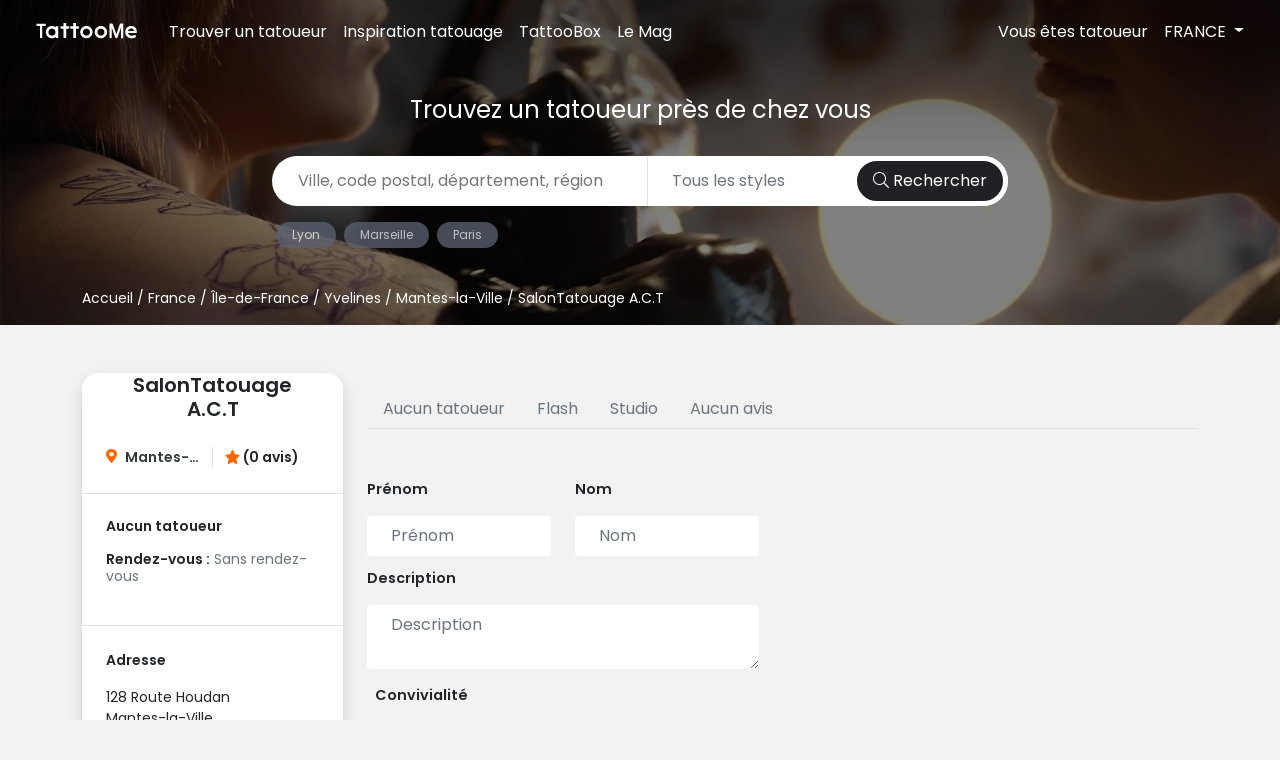

--- FILE ---
content_type: text/html; charset=utf-8
request_url: https://www.tattoome.com/fr/listings/999/reviews/new
body_size: 26497
content:
<!DOCTYPE html>
<html lang="fr">
<head>
  <title>TattooMe</title>
  <meta name="description" content="">
  <link rel="shortcut icon" type="image/x-icon" href="https://www.tattoome.com/assets/favicon-48a40c0cff6ad95f3190f75431ae140aefafc865f2f171252d8f6a5460abe6d9.ico" />
  <script
  src="https://maps.googleapis.com/maps/api/js?key=AIzaSyA6VgaRq1XvS3UTzGlKQEre2kgCLgaLwkY&libraries=places&callback=initAutocomplete"
  async=""
  defer=""
></script>
<script>
    window.initAutocomplete = function () {
        const event = new Event('google-maps-callback', { bubbles: true, cancelable: true })
        window.dispatchEvent(event)
    }
</script>

  <meta name="viewport" content="width=device-width,initial-scale=1">
  <meta name="csrf-param" content="authenticity_token" />
<meta name="csrf-token" content="3Taf_XBtncFdUaLq4fePMQvFOVfXmH5G52xB-dQgSVxqAijtt3O4wg_fXjAEbw0CZorpVYcWtUzTIElEtuQoyA" />
  

  <link rel="stylesheet" media="all" href="https://www.tattoome.com/assets/application-b040e9091098007a8d1c1af3e0cc94b34b8ad58844f96e22e6c41c324ef05252.css" data-turbolinks-track="reload" />
  <link rel="stylesheet" media="screen" href="https://www.tattoome.com/packs/css/application-92eb1354.css" />
  <script src="https://www.tattoome.com/packs/js/application-9bba0d13f539f8294998.js" data-turbolinks-track="reload"></script>
  <meta name="google-site-verification" content="khuW08s3sIxPQWpUEEulotG8BtmcCL6V6f2ARxDWCpo" />
  <script type="text/javascript" data-turbolinks-track="reload" >
      (function(f,b){if(!b.__SV){var e,g,i,h;window.mixpanel=b;b._i=[];b.init=function(e,f,c){function g(a,d){var b=d.split(".");2==b.length&&(a=a[b[0]],d=b[1]);a[d]=function(){a.push([d].concat(Array.prototype.slice.call(arguments,0)))}}var a=b;"undefined"!==typeof c?a=b[c]=[]:c="mixpanel";a.people=a.people||[];a.toString=function(a){var d="mixpanel";"mixpanel"!==c&&(d+="."+c);a||(d+=" (stub)");return d};a.people.toString=function(){return a.toString(1)+".people (stub)"};i="disable time_event track track_pageview track_links track_forms track_with_groups add_group set_group remove_group register register_once alias unregister identify name_tag set_config reset opt_in_tracking opt_out_tracking has_opted_in_tracking has_opted_out_tracking clear_opt_in_out_tracking start_batch_senders people.set people.set_once people.unset people.increment people.append people.union people.track_charge people.clear_charges people.delete_user people.remove".split(" ");
          for(h=0;h<i.length;h++)g(a,i[h]);var j="set set_once union unset remove delete".split(" ");a.get_group=function(){function b(c){d[c]=function(){call2_args=arguments;call2=[c].concat(Array.prototype.slice.call(call2_args,0));a.push([e,call2])}}for(var d={},e=["get_group"].concat(Array.prototype.slice.call(arguments,0)),c=0;c<j.length;c++)b(j[c]);return d};b._i.push([e,f,c])};b.__SV=1.2;e=f.createElement("script");e.type="text/javascript";e.async=!0;e.src="undefined"!==typeof MIXPANEL_CUSTOM_LIB_URL?
          MIXPANEL_CUSTOM_LIB_URL:"file:"===f.location.protocol&&"//cdn.mxpnl.com/libs/mixpanel-2-latest.min.js".match(/^\/\//)?"https://cdn.mxpnl.com/libs/mixpanel-2-latest.min.js":"//cdn.mxpnl.com/libs/mixpanel-2-latest.min.js";g=f.getElementsByTagName("script")[0];g.parentNode.insertBefore(e,g)}})(document,window.mixpanel||[]);

      // Enabling the debug mode flag is useful during implementation,
      // but it's recommended you remove it for production
      mixpanel.init('eaf7b98b74958e5c95f4511d8b0ea566', {debug: true});
  </script>
</head>

<body data-controller="ajax-modal" class="listings_reviews new
  
  
  listing-show-layout">
<script>
    (function(i,s,o,g,r,a,m){i['GoogleAnalyticsObject']=r;i[r]=i[r]||function(){
        (i[r].q=i[r].q||[]).push(arguments)},i[r].l=1*new Date();a=s.createElement(o),
        m=s.getElementsByTagName(o)[0];a.async=1;a.src=g;m.parentNode.insertBefore(a,m)
    })(window,document,'script','//www.google-analytics.com/analytics.js','ga');

    ga('create', 'UA-52324045-1', 'auto');
    ga('send', 'pageview');

    mixpanel.track('Page View');
</script>
<script>(function(d, s, id) {
    var js, fjs = d.getElementsByTagName(s)[0];
    if (d.getElementById(id)) return;
    js = d.createElement(s); js.id = id;
    js.src = "//connect.facebook.net/fr_fr/sdk.js#xfbml=1&version=v2.0";
    fjs.parentNode.insertBefore(js, fjs);
}(document, 'script', 'facebook-jssdk'));</script>

<nav id="navbar" data-controller="stickyNavbar" class="navbar navbar-expand-lg container-fluid px-0">
  <div class="container-fluid mx-0 mx-md-3 mt-0 d-block d-md-flex">
    <button class="navbar-toggler" type="button" data-bs-toggle="collapse" data-bs-target="#navbarSupportedContent" aria-controls="navbarSupportedContent" aria-expanded="false" aria-label="Toggle navigation">
      <i style="margin-top: -5px;" class="fas fa-bars navbar-toggler-icon text-white"></i>
    </button>
    <a class="navbar-brand fs-3 pt-0" href="/">
      <img class="text-logo" src="https://www.tattoome.com/assets/Logo-TattooMe_reserve-blanc-9d525f18043eabaa029017c7bb817fe8781f5f9a0bed26908aa29602733f6927.svg" />
      <img class="brand-logo" src="https://www.tattoome.com/assets/Logo-TattooMe-879fa766f65522dca4d5c834fd34c446c93c6383b8317fb0f4567befebb41662.svg" />
</a>    <div class="collapse navbar-collapse" id="navbarSupportedContent">
      <ul class="navbar-nav me-auto mb-2 mb-lg-0">
        <li class="nav-item">
          <a class="nav-link" href="/fr/loc/2/france">Trouver un tatoueur</a>
        </li>
        <li class="nav-item">
          <a class="nav-link" href="/fr/galery">Inspiration tatouage</a>
        </li>
        <li class="nav-item">
          <a class="nav-link" href="https://tattoobox.tattoome.com/">TattooBox</a>
        </li>
        <li class="nav-item">
          <a class="nav-link" href="https://blog.tattoome.com/blog/">Le Mag</a>
        </li>
      </ul>
      <ul class="navbar-nav nav navbar-right">
        <li class="nav-item">
            <a class="nav-link" href="/fr/user/login">Vous êtes tatoueur</a> </a>
        </li>
        <li class="nav-item">
          <div class="dropdown">
            <a class="nav-link dropdown-toggle align-self-end" href="#" role="button" id="dropdownMenuLink" data-bs-toggle="dropdown" aria-expanded="false">
              FRANCE
            </a>
            <ul class="dropdown-menu dropdown-menu-end text-dark bg-light-gray w-25" aria-labelledby="dropdownMenuLink">
    <li><a class="dropdown-item" href="/es">Spain</a></li>
   <li><a class="dropdown-item" href="/fr/belgique">Belgique</a></li>
   <li><a class="dropdown-item" href="/fr/suisse">Suisse</a></li>
</ul>

          </div>
        </li>
      </ul>
    </div>
  </div>
</nav>


  <div class="container-fluid pb-3 pt-5 text-white short-hero">
  <p class="h3 text-center fs-4 mt-5"> Trouvez un tatoueur près de chez vous </p>
  <div class="container">
    <div class="row">
      <div class="col-md-8 mx-auto py-4">
        <div data-controller="places-for-search"
     data-action="google-maps-callback@window->places-for-search#initAutocomplete"
     data-places-for-search-country-value='["fr"]'
>
  <form action="/fr/search" accept-charset="UTF-8" method="post"><input type="hidden" name="authenticity_token" value="zBdbxeoGSEol1vv7xZ5hisj5SCVj6Ix82aYTtPcuw7crN1v4x0Sorq92tAFMprMn0bSMlXoBtcxvQL-KAXno0w" />
    <div class="main-search-bar rounded-pill bg-white d-flex mx-auto">
  <div class="border-end flex-grow-1 d-flex ps-4 d-flex align-items-center">
    <input type="text" placeholder="Ville, code postal, département, région"
           class="border-0 d-block w-100"
           data-places-for-search-target="address"
           data-action="keydown->places-for-search#preventSubmit"
           name="search_input"
           value=""
    >
  </div>
  <div class="flex-grow-1 d-flex align-items-center">
    <select class="border-0 ms-4 w-100 me-4 text-muted bg-transparent" name="search[style_id]" id="search_style_id"><option value="">Tous les styles</option>
<option value="56">Abstrait</option>
<option value="227">Animal</option>
<option value="251">aquarelle</option>
<option value="49">Asiatique</option>
<option value="54">Biomécanique</option>
<option value="256">blackout</option>
<option value="218">Cartoon</option>
<option value="50">Celtique</option>
<option value="47">Dot Work</option>
<option value="226">Fantasy</option>
<option value="225">femme</option>
<option value="233">Figuratif</option>
<option value="217">Fleur</option>
<option value="252">géométrique</option>
<option value="55">Gothique</option>
<option value="229">Graphique</option>
<option value="232">Gravure</option>
<option value="221">Horreur</option>
<option value="234">Japonais</option>
<option value="220">Latino</option>
<option value="214">Lettrage</option>
<option value="255">mandala</option>
<option value="238">Neo traditionnel</option>
<option value="53">New School</option>
<option value="52">Old School</option>
<option value="224">Ornemental</option>
<option value="253">Phrase</option>
<option value="51">Polynésien</option>
<option value="48">Réaliste</option>
<option value="219">Religieux</option>
<option value="231">Skull</option>
<option value="222">Tahitien</option>
<option value="228">Traditionnel</option>
<option value="254">Trash Polka</option>
<option value="46">Tribal</option></select>
  </div>
  <button class="search-btn rounded-pill btn border-white border-5 py-2 px-3">
    <i class="fal fa-search fw-bold"></i> Rechercher
  </button>
</div>

    <input type="hidden" value="46.0" name="latitude" data-places-for-search-target="latitude"/>
    <input type="hidden" value="2.0" name="longitude" data-places-for-search-target="longitude"/>
    <input type="hidden" value="France" name="place_name" data-places-for-search-target="placeName"/>
    <input type="hidden" name="type" data-places-for-search-target="type"/>
    <input type="hidden" name="location_id" value="2" data-places-for-search-target="locationId"/>
</form></div>

        <div class="d-flex text-center flex-wrap mt-3">
    <a class="rounded-pill city-list-pill mx-1 small" href="/fr/loc/34931/lyon">
      Lyon
</a>    <a class="rounded-pill city-list-pill mx-1 small" href="/fr/loc/36086/marseille">
      Marseille
</a>    <a class="rounded-pill city-list-pill mx-1 small" href="/fr/loc/41611/paris">
      Paris
</a></div>

      </div>
    </div>
    <div class="d-none d-md-block">
      




<div id="breadcrumb" class="pt-3 small m-0">
  <a href="/">Accueil</a> / <a href="/fr/loc/2/france">France</a> / <a href="/fr/loc/21/ile-de-france">Île-de-France</a> / <a href="/fr/loc/97/yvelines">Yvelines</a> / <a href="/fr/loc/35536/mantes-la-ville">Mantes-la-Ville</a> / SalonTatouage A.C.T
</div>

    </div>
  </div>
</div>


  <div id="listing-show" class="container py-5">

    <div class="row">
      <div class="col-md-3 listing-info">
  <div class="bg-white rounded shadow px-0">
    <div class="p-4 pt-0 border-bottom">
      <h1 class="h5 fw-bold text-center">SalonTatouage A.C.T</h1>
      <div class="row align-items-center justify-content-center pt-3 fw-bold">
        <div class="col-6 border-end border-muted">
          <small class="text-end overflow-ellipsis">
            <i class="fas fa-map-marker-alt text-orange"></i><a class="fw-bold ps-2" href="/fr/loc/35536/mantes-la-ville">Mantes-la-Ville</a>
          </small>
        </div>
        <div class="col-6">
          <small class="text-start"> <i class="fas fa-star text-orange"></i>
            
            (0 avis)
          </small>
        </div>
      </div>
    </div>
    <p data-bs-toggle="collapse" href="#collapseExample" role="button" aria-expanded="false" aria-controls="collapseExample" class="fw-bold py-4 small d-block d-md-none text-center">Plus d&#39;informations
      <i class="fas fa-chevron-down d-block mx-auto d-md-none mt-3"></i>
    </p>
    <div class="collapse d-md-block" id="collapseExample">
  <div class="border-muted border-bottom p-4 lh-sm">
    <p class="small">
      <span class="fw-bold">Aucun tatoueur</span>
      <span class="text-muted"></span>
    </p>
    <p class="small">
      <span class="fw-bold">Rendez-vous :</span>
      <span class="text-muted">Sans rendez-vous</span>
    </p>
  </div>
  <div class="p-4">
    <p class="fw-bold small">Adresse</p>
    <p class="small">128 Route Houdan<br> Mantes-la-Ville</p>
  </div>
</div>

  </div>
</div>

      <div class="col-md-9">
        <div id="listing-tabs" class="px-0 mt-5 mt-md-3 listing-section-tabs d-flex">
  <ul class="flex-nowrap flex-md-wrap nav nav-tabs scroll-x flex-grow-1">
    <li class="nav-item">
      <a data-bs-target="#tattoo-artists-tab"
         class="nav-link px-2 px-md-3 text-dark"
         aria-current="page"
         href="/fr/org/999/salontatouage-a-c-t"
         >Aucun tatoueur</span></a>
    </li>
    <li class="nav-item">
      <a data-bs-target="#flash-tab"
         class="nav-link px-2 px-md-3"
         href="/fr/org/999/salontatouage-a-c-t#flash-tab"
         >Flash</a>
    </li>
    <li class="nav-item">
      <a data-bs-target="#studio-tab" class="nav-link px-2 px-md-3 text-dark" aria-current="page" href="#" data-bs-toggle="pill"> Studio</a>
    </li>
    <li class="nav-item">
      <a data-bs-target="#avis-tab" class="nav-link px-2 px-md-3" href="#" data-bs-toggle="pill">  Aucun avis
     </a>
    </li>
  </ul>
  
</div>

        <div class="">
          
 <form role="form" data-controller="remote" data-action="ajax:success-&gt;remote#replaceWithSameForm ajax:error-&gt;remote#replaceWithError" action="/fr/listings/999/reviews" accept-charset="UTF-8" data-remote="true" method="post"><input type="hidden" name="authenticity_token" value="CUFltLX7s6Sfq8zjAxp-kM6-Sq0szB03U4PwJnQh0KAe6Np_chHnAdQjmCsw1IZK3BW_ob_j3frtzfBuxUKBCQ" />
    <div class="row mt-5 w-md-50">
      <div class="form-group col-6"><label class="fw-bold pb-3" for="review_fname">Prénom</label><input class="form-control border-0 py-2 px-4" placeholder="Prénom" type="text" name="review[fname]" id="review_fname" /></div>
      <div class="form-group col-6"><label class="fw-bold pb-3" for="review_lname">Nom</label><input class="form-control border-0 py-2 px-4" placeholder="Nom" type="text" name="review[lname]" id="review_lname" /></div>
      <div class="form-group"><label class="fw-bold pb-3" for="review_description">Description</label><textarea class="form-control border-0 py-2 px-4" placeholder="Description" data-controller="textarea-autogrow" name="review[description]" id="review_description">
</textarea></div>
      <div class="px-md-3 px-4">
        <div class="p-1">
  <div class="form-group"><label class="fw-bold w-100 pb-3" for="review_welcome">Convivialité</label>
    <div class="form-check form-check-inline"><input class="form-check-input" type="radio" value="0" name="review[welcome]" id="review_welcome_0" /><label class="form-check-label" for="review_welcome_0">0</label></div>
    <div class="form-check form-check-inline"><input class="form-check-input" type="radio" value="1" name="review[welcome]" id="review_welcome_1" /><label class="form-check-label" for="review_welcome_1">1</label></div>
    <div class="form-check form-check-inline"><input class="form-check-input" type="radio" value="2" name="review[welcome]" id="review_welcome_2" /><label class="form-check-label" for="review_welcome_2">2</label></div>
    <div class="form-check form-check-inline"><input class="form-check-input" type="radio" value="3" name="review[welcome]" id="review_welcome_3" /><label class="form-check-label" for="review_welcome_3">3</label></div>
    <div class="form-check form-check-inline"><input class="form-check-input" type="radio" value="4" name="review[welcome]" id="review_welcome_4" /><label class="form-check-label" for="review_welcome_4">4</label></div>
    <div class="form-check form-check-inline"><input class="form-check-input" type="radio" value="5" name="review[welcome]" id="review_welcome_5" /><label class="form-check-label" for="review_welcome_5">5</label></div>
</div></div>

        <div class="p-1">
  <div class="form-group"><label class="fw-bold w-100 pb-3" for="review_cleaness">Hygiène</label>
    <div class="form-check form-check-inline"><input class="form-check-input" type="radio" value="0" name="review[cleaness]" id="review_cleaness_0" /><label class="form-check-label" for="review_cleaness_0">0</label></div>
    <div class="form-check form-check-inline"><input class="form-check-input" type="radio" value="1" name="review[cleaness]" id="review_cleaness_1" /><label class="form-check-label" for="review_cleaness_1">1</label></div>
    <div class="form-check form-check-inline"><input class="form-check-input" type="radio" value="2" name="review[cleaness]" id="review_cleaness_2" /><label class="form-check-label" for="review_cleaness_2">2</label></div>
    <div class="form-check form-check-inline"><input class="form-check-input" type="radio" value="3" name="review[cleaness]" id="review_cleaness_3" /><label class="form-check-label" for="review_cleaness_3">3</label></div>
    <div class="form-check form-check-inline"><input class="form-check-input" type="radio" value="4" name="review[cleaness]" id="review_cleaness_4" /><label class="form-check-label" for="review_cleaness_4">4</label></div>
    <div class="form-check form-check-inline"><input class="form-check-input" type="radio" value="5" name="review[cleaness]" id="review_cleaness_5" /><label class="form-check-label" for="review_cleaness_5">5</label></div>
</div></div>

        <div class="p-1">
  <div class="form-group"><label class="fw-bold w-100 pb-3" for="review_quality">Qualité</label>
    <div class="form-check form-check-inline"><input class="form-check-input" type="radio" value="0" name="review[quality]" id="review_quality_0" /><label class="form-check-label" for="review_quality_0">0</label></div>
    <div class="form-check form-check-inline"><input class="form-check-input" type="radio" value="1" name="review[quality]" id="review_quality_1" /><label class="form-check-label" for="review_quality_1">1</label></div>
    <div class="form-check form-check-inline"><input class="form-check-input" type="radio" value="2" name="review[quality]" id="review_quality_2" /><label class="form-check-label" for="review_quality_2">2</label></div>
    <div class="form-check form-check-inline"><input class="form-check-input" type="radio" value="3" name="review[quality]" id="review_quality_3" /><label class="form-check-label" for="review_quality_3">3</label></div>
    <div class="form-check form-check-inline"><input class="form-check-input" type="radio" value="4" name="review[quality]" id="review_quality_4" /><label class="form-check-label" for="review_quality_4">4</label></div>
    <div class="form-check form-check-inline"><input class="form-check-input" type="radio" value="5" name="review[quality]" id="review_quality_5" /><label class="form-check-label" for="review_quality_5">5</label></div>
</div></div>

        <div class="p-1">
  <div class="form-group"><label class="fw-bold w-100 pb-3" for="review_advice">Conseils</label>
    <div class="form-check form-check-inline"><input class="form-check-input" type="radio" value="0" name="review[advice]" id="review_advice_0" /><label class="form-check-label" for="review_advice_0">0</label></div>
    <div class="form-check form-check-inline"><input class="form-check-input" type="radio" value="1" name="review[advice]" id="review_advice_1" /><label class="form-check-label" for="review_advice_1">1</label></div>
    <div class="form-check form-check-inline"><input class="form-check-input" type="radio" value="2" name="review[advice]" id="review_advice_2" /><label class="form-check-label" for="review_advice_2">2</label></div>
    <div class="form-check form-check-inline"><input class="form-check-input" type="radio" value="3" name="review[advice]" id="review_advice_3" /><label class="form-check-label" for="review_advice_3">3</label></div>
    <div class="form-check form-check-inline"><input class="form-check-input" type="radio" value="4" name="review[advice]" id="review_advice_4" /><label class="form-check-label" for="review_advice_4">4</label></div>
    <div class="form-check form-check-inline"><input class="form-check-input" type="radio" value="5" name="review[advice]" id="review_advice_5" /><label class="form-check-label" for="review_advice_5">5</label></div>
</div></div>

      </div>
      <div class="form-group"><label class="fw-bold pb-3" for="review_email">Email</label><input class="form-control border-0 py-2 px-4" placeholder="Email" type="text" name="review[email]" id="review_email" /></div>
      <button name="button" type="submit" class="btn rounded-pill btn-orange my-3 px-4 mx-md-2 w-auto mx-auto py-2 submit-btn">Envoyer</button>
    </div>
</form>

        </div>
      </div>
    </div>
  </div>

<div id="footer" class="d-none d-md-block border-top border-bottom border-muted py-5 bg-light">
  <div class="container">
    <div class="row">
      <div class="col-md-2">
        <h5 class="fw-bold pb-3"> Explorer </h5>
        <ul class="list-unstyled">
          <li><a class="small" href="/fr/galery">Inspirations tattoos</a></li>
          <li><small><a href="https://blog.tattoome.com/blog/">Le Mag</a></small></li>
          <li><small><a href="https://tattoobox.tattoome.com/">TattooBox</a></small></li>
          <li><small><a href="https://www.inkaparis.com/">Inka</a></small></li>
          <li><small><a href="">Piercing</a></small></li>
        </ul>
      </div>
      <div class="col-md-2">
        <h5 class="fw-bold pb-3">TattooMe</h5>
        <ul class="list-unstyled">
          <li><small><a href="https://my.forms.app/form/61f00451ed8dd615282141c3" target="_blank">Nous contacter</a></small></li>
          <li><small><a href="https://my.forms.app/form/61f00451ed8dd615282141c3" target="_blank"> Devenir partenaire</a></small></li>
          <li><small><a href="https://my.forms.app/form/61f00451ed8dd615282141c3"target="_blank">Recrutement</a></small></li>
        </ul>
      </div>
      <div class="col-md-2">
        <h5 class="fw-bold pb-3">  Je suis tatoueur</h5>
        <ul class="list-unstyled">
          <li><small><a href="https://my.forms.app/form/61f00451ed8dd615282141c3" target="_blank">Je souhaite m&#39;inscrire </a></small></li>
          <li><small><a href="/fr/user/login">Mon espace pro</a></small></li>
        </ul>
      </div>
      <div class="col-md-2">
        <h5 class="fw-bold pb-3">  Trouver un tatoueur</h5>
        <ul class="list-unstyled">
            <li><small class="overflow-ellipsis">
              <a href="/fr/loc/2/france">Tatoueurs en France</a>            </small>
            </li>
            <li><small class="overflow-ellipsis">
              <a href="/fr/loc/34931/lyon">Tatoueurs à Lyon</a>            </small>
            </li>
            <li><small class="overflow-ellipsis">
              <a href="/fr/loc/36086/marseille">Tatoueurs à Marseille</a>            </small>
            </li>
            <li><small class="overflow-ellipsis">
              <a href="/fr/loc/40137/nice">Tatoueurs à Nice</a>            </small>
            </li>
            <li><small class="overflow-ellipsis">
              <a href="/fr/loc/41611/paris">Tatoueurs à Paris</a>            </small>
            </li>
            <li><small class="overflow-ellipsis">
              <a href="/fr/loc/54885/toulouse">Tatoueurs à Toulouse</a>            </small>
            </li>
            <li><small class="overflow-ellipsis">
              <a href="/fr/loc/62260/belgique">Tatoueurs en Belgique</a>            </small>
            </li>
            <li><small class="overflow-ellipsis">
              <a href="/fr/loc/83077/suisse">Tatoueurs en Suisse</a>            </small>
            </li>
            <li><small class="overflow-ellipsis">
              <a href="/fr/loc/98964/espagne">Tatoueurs en Espagne</a>            </small>
            </li>
        </ul>
      </div>
      <div class="col-md-4">
        <h5 class="fw-bold pb-3"> Rejoignez la communauté TattooMe</h5>
        <p> Recevez gratuitement le guide tu premier tatouage, ainsi que le meilleur de l&#39;actu et des bons plans tattoo.<br></p>
        
<form role="form" data-controller="remote" data-action="ajax:success-&gt;remote#replaceWithSameForm ajax:error-&gt;remote#replaceWithError" action="/fr/add_to_mailing" accept-charset="UTF-8" data-remote="true" method="post"><input type="hidden" name="authenticity_token" value="FgVCVwwBfhL-DM17S2Wee_6ifHaj7pIJPU9KGlYu9ilTc5sA1E6l159LQWOgdX8FvzhzH-cMOmdzjI9VEV8jUA" />
    <div class="justify-content-between d-md-flex align-items-baseline">
      <div class="form-group col-12 col-md-7"><label class="sr-only" for="mutation_email">Adresse email</label><input class="form-control border-0 rounded-pill py-2 px-4" placeholder="Adresse email" type="text" name="mutation[email]" id="mutation_email" /></div>
      <button name="button" type="submit" class="btn rounded-pill btn-orange my-3 px-4 mx-md-2 w-md-auto py-2 submit-btn">Enregistrer</button>
    </div>
</form>
        <h5 class="mt-5 fw-bold mb-3"> Suivez-nous</h5>
        <ul class="list-unstyled d-flex social-media fs-2 gray-on-hover">
          <li><a href="https://www.instagram.com/tattoometattoo/" target="_blank"><i class="fab fa-instagram"></i></a>
          </li>
          <li>
            <a href="https://www.facebook.com/tattootattoome" target="_blank"><i class="fab fa-facebook-square mx-4"></i></a>
          </li>
          <li><a href="https://www.pinterest.fr/pin/339107046938962681/"><i class="fab fa-pinterest"></i></a></li>
        </ul>
      </div>
    </div>
  </div>
</div>
<div class="footer-2 d-none d-md-block bg-light ">
  <div class="container">
    <div class="text-dark d-flex justify-content-between py-3 align-items-start">
      <div class="left-links">
        <a href="/">
          <img class="brand-logo" src="https://www.tattoome.com/assets/Logo-TattooMe-879fa766f65522dca4d5c834fd34c446c93c6383b8317fb0f4567befebb41662.svg" />
</a>      </div>
      <div class="right-links">
        <ul class="list-unstyled d-flex">
          <li class="mx-3 small"><a href="/fr/legal">Mentions légales</a></li>
          <li class="mx-3 small"><a href="/fr/legal">Conditions d&#39;utilisation</a></li>
          <li class="mx-3 small"><a href="/fr/legal">Conditions de vente</a></li>
          <li><a href="#"><small>&copy 2021 TattooMe</small></a></li>
        </ul>
      </div>
    </div>
  </div>
</div>

<div class="modal fade" id="ajax-modal" tabindex="-1" aria-hidden="true">
  <div class="modal-dialog">
    <div class="modal-content"
         data-ajax-modal-target="modalContent"
         data-controller="content-loader"
         data-content-loader-url-value=""
         data-content-loader-xhr-value="true"
         data-content-loader-lazy-loading-value="">
      <i class="fas fa-spinner fa-spin"></i>
    </div>
  </div>
</div>
</body>
</html>


--- FILE ---
content_type: image/svg+xml
request_url: https://www.tattoome.com/assets/Logo-TattooMe-879fa766f65522dca4d5c834fd34c446c93c6383b8317fb0f4567befebb41662.svg
body_size: 5260
content:
<?xml version="1.0" encoding="utf-8"?>
<!-- Generator: Adobe Illustrator 26.0.2, SVG Export Plug-In . SVG Version: 6.00 Build 0)  -->
<svg version="1.1" id="Calque_1" xmlns="http://www.w3.org/2000/svg" xmlns:xlink="http://www.w3.org/1999/xlink" x="0px" y="0px"
	 viewBox="0 0 3984.7 660.7" style="enable-background:new 0 0 3984.7 660.7;" xml:space="preserve">
<style type="text/css">
	.st0{fill:#FF6633;}
</style>
<path class="st0" d="M3151.4,478.2c3.8-10.8,7.3-20.5,10.7-30.2c42.4-121.4,84.8-242.9,127.2-364.3c0.7-2,1.3-4.1,2.1-6.1
	c3.8-10.5,10.3-15.2,21.4-15.3c29.3-0.1,58.7-0.1,88,0c13.9,0,19.8,6.1,19.8,20.3c0,83.5,0,167,0,250.5c0,90.5,0,181,0,271.5
	c0,2.2,0.1,4.4-0.1,6.5c-1.1,10.1-7.3,15.9-17.6,16c-18.3,0.2-36.7,0.2-55,0c-11.6-0.1-17.7-7-17.7-19.4c0-125.7,0-251.3,0-377
	c0-2.1,0-4.1,0-6.2c-0.4-0.1-0.8-0.2-1.2-0.2c-0.7,1.6-1.5,3.1-2.1,4.7c-44.8,127.1-89.6,254.2-134.4,381.4
	c-4.2,11.8-11.1,16.8-23.6,16.8c-11.7,0-23.3,0-35,0c-11.6,0-18.5-4.8-22.3-15.6c-28.2-80.8-56.3-161.6-84.5-242.5
	c-16.3-46.9-32.7-93.8-49.1-140.8c-0.5-1.3-1.1-2.6-1.7-3.9c-0.4,0-0.9,0.1-1.3,0.1c0,2,0,4.1,0,6.1c0,124,0,248,0,372
	c0,1.8,0,3.7,0,5.5c-0.2,12.8-6.3,18.9-19.2,18.9c-17.5,0.1-35,0-52.5,0c-13.8,0-20.1-6.4-20.1-20.2c0-132.8,0-265.7,0-398.5
	c0-42.2,0-84.3,0-126.5c0-10.3,3.9-16.7,11.6-18.8c2.8-0.8,5.9-0.8,8.9-0.8c28-0.1,56,0,84,0c13.4,0,19.3,4.1,23.8,16.9
	c31.4,89.7,62.7,179.5,94.1,269.2c14.5,41.4,28.9,82.9,43.4,124.3C3149.4,474.1,3150.2,475.6,3151.4,478.2z"/>
<path d="M793.3,201.3c0-7.4-0.1-13.4,0-19.5c0.2-10.9,4.3-17.4,12.6-19.9c2.8-0.9,5.9-1.3,8.9-1.3c18-0.1,36-0.1,54,0
	c13.7,0,20.2,5.9,21.6,19.5c0.2,2.1,0.3,4.3,0.3,6.5c0,138,0,276,0,414c0,1.3,0,2.7,0,4c-0.7,15.6-7.3,21.9-22.9,22
	c-17.3,0.1-34.7,0.1-52,0c-15.4-0.1-22.3-6.9-22.4-22.2c-0.1-5.4,0-10.9,0-17.4c-64.2,44.8-133.5,57.9-208.2,38.4
	c-52.8-13.8-94.3-44.9-127.2-87.7c-64.9-84.4-64.5-206.5,1-289.4c40.3-51.1,91.7-84,157.1-92.7C680.7,146.8,739.3,163.1,793.3,201.3
	z M649.5,255.9c-75.2-1.5-135.5,62.3-137.3,133.9c-1.9,77.7,60.7,141.9,137.8,141.7c75.8-0.2,136.6-60.4,138.1-134.9
	C789.6,320.8,729.2,254.9,649.5,255.9z"/>
<path class="st0" d="M3770.3,431.2c-51.3,0-102.7,0-154,0c-7.2,0-8,0.5-5.9,7.3c2.5,8,5.1,16.3,9.2,23.5c22.2,38.9,55.2,63,100,69.4
	c33.8,4.9,67.1,1,99.5-9.3c12-3.8,23.5-9.1,35.3-13.8c2.5-1,4.9-2.1,7.4-3.1c14-5.4,22.4-2.6,29.6,10.4c7.8,14,15.2,28.1,22.6,42.3
	c5.1,9.8,4.1,18-4.3,25.2c-6.2,5.4-13.4,9.8-20.6,13.9c-33,18.5-68.4,30.3-105.9,34.8c-51.2,6.2-101.7,3-148.9-19.7
	c-72.5-34.9-118.1-91.8-133-171.4c-10-53.6-6-106.5,18.6-155.9c33.2-66.6,85.3-111.5,159.1-127.5c50.4-10.9,100.6-8.4,147.8,14.2
	c57,27.2,92.5,73,109.8,133.3c8.3,29.1,10.4,58.9,9.2,89c-0.3,7-0.5,14-1.1,20.9c-0.9,9.7-7.3,15.8-16.9,16.5
	c-4.3,0.3-8.6,0.1-13,0.1C3866.6,431.2,3818.4,431.2,3770.3,431.2z M3722.3,348.3c35.8,0,71.7-0.1,107.5,0.1c4.8,0,7-1.5,6.1-6.3
	c-1.4-7.7-1.8-15.7-4.7-22.8c-20.7-51.2-68.1-76.2-123.8-67.6c-32.3,5-57.4,21.8-77.4,47.1c-9.7,12.3-17.7,25.4-20.3,41.2
	c-1.2,7.7-0.7,8.4,7,8.4C3652,348.3,3687.2,348.3,3722.3,348.3z"/>
<path d="M2228.3,392.8c2.8,131-107.3,241.9-240.5,241.6c-130.4-0.2-241.1-109.3-240.9-241.3c0.2-129,106.5-243.4,250-240.2
	C2119.1,155.6,2231.2,262,2228.3,392.8z M2125.8,393.5c0-76.2-59.9-135.4-135.6-136.9c-74.4-1.4-138.2,60.6-138.7,135
	c-0.5,76.5,62.1,138.8,136.6,139C2065,530.9,2127.2,467.1,2125.8,393.5z"/>
<path d="M2311,393.3c-1.7-129.8,106.6-243.2,249-240.4c122.6,2.4,235.1,110,232.6,244.8c-2.4,126.7-107.7,237.3-242,236.7
	C2420.9,633.8,2309.1,525.1,2311,393.3z M2689.7,393.5c0-75.8-60.1-135.4-135.3-136.9c-76.1-1.6-138.2,62-139.1,134.1
	c-1,76,61.2,139.6,136.1,140C2627.2,531.1,2690.3,469.2,2689.7,393.5z"/>
<path d="M1583.7,257.6c0,2.7,0,4.8,0,6.9c0,111.8,0,223.6,0,335.4c0,1.5,0,3,0,4.5c-0.5,15.5-7.2,22.1-22.7,22.2
	c-19.5,0.1-39,0.1-58.5,0c-15.7-0.1-22.5-7-22.5-22.6c0-113.1,0-226.3,0-339.4c0-2.1,0-4.2,0-6.9c-2.5,0-4.5,0-6.4,0
	c-31.2,0-62.3,0-93.5,0c-15,0-22-6.9-22.1-22.1c-0.1-15.8,0-31.7,0-47.5c0-17,6.7-23.7,23.5-23.8c30.8,0,61.7,0,92.5,0
	c1.8,0,3.6,0,6,0c0-2.5,0-4.4,0-6.3c0-35.3,0-70.7,0-106c0-1.3,0-2.7,0-4c0-10.5,0-10.5,10.2-10.5c28.7,0,57.3,0,86,0
	c1.8,0,3.6,0,6.2,0c0.4,4.3,1.2,8.4,1.2,12.4c0.1,36,0.1,72,0.1,108c0,2,0,3.9,0,6.4c2.3,0,4.1,0,5.9,0c29.8,0,59.7,0,89.5,0
	c2.3,0,4.7,0,7,0.2c10.2,0.8,17.3,6.9,17.6,17c0.5,19.6,0.6,39.3,0,59c-0.3,11.1-8.2,17.1-20.5,17.1c-31,0.1-62,0-93,0
	C1588.2,257.6,1586.2,257.6,1583.7,257.6z"/>
<path d="M1203.7,257.6c0,2.9,0,5,0,7.2c0,112.3,0,224.6,0,336.9c0,2.8-0.1,5.7-0.6,8.5c-1.6,9.9-7.4,16-17.3,16.1
	c-22.7,0.4-45.3,0.5-68,0c-10.8-0.2-17-7.5-17.8-19.1c-0.1-1.7,0-3.3,0-5c0-112.5,0-224.9,0-337.4c0-2.1,0-4.3,0-7.1
	c-2.3,0-4.2,0-6.2,0c-31.2,0-62.3,0-93.5,0c-15.1,0-22.1-6.7-22.3-21.9c-0.2-16.5-0.2-33,0-49.5c0.2-15.1,7.2-21.9,22.3-22
	c31-0.1,62,0,93,0c2,0,3.9,0,6.7,0c0-2.3,0-4.3,0-6.2c0-36.5,0-73,0-109.5c0-11.2,0-11.2,11.1-11.2c28.7,0,57.3,0.1,86-0.1
	c4.3,0,6.1,1.3,6.2,5.5c0,2.3,0.4,4.6,0.4,7c0,36,0,72,0,108c0,2,0,3.9,0,6.5c2.4,0,4.3,0,6.3,0c29.8,0,59.7,0,89.5,0
	c2.5,0,5,0,7.5,0.3c9.9,1.1,16.6,7.4,16.8,17.3c0.4,19.5,0.5,39,0,58.5c-0.3,10.8-7.9,17.2-19.4,17.3c-18.3,0.1-36.7,0-55,0
	C1234.4,257.6,1219.4,257.6,1203.7,257.6z"/>
<path d="M273.3,384.6c0,72.8,0,145.7,0,218.5c0,2.8-0.1,5.7-0.3,8.5c-0.8,9.5-5.8,14.7-15.4,14.8c-19,0.3-38,0.2-57,0
	c-9.2-0.1-14-4.8-15.3-13.9c-0.3-2.1-0.3-4.3-0.3-6.5c0-147.7,0-295.3,0-443c0-1.7,0-3.3,0-5c0-3.9-2-5.8-5.8-6
	c-1.7-0.1-3.3-0.1-5-0.1c-34.8,0-69.7,0-104.5,0c-13.9,0-18.9-5-18.9-19c0-17.3,0-34.7,0-52c0-11.1,5.4-16.6,16.5-16.9
	c5.8-0.2,11.7,0,17.5,0c101,0,202,0,303,0c2,0,4-0.1,6,0.1c9.1,0.8,14.5,5.5,14.7,14.5c0.5,19.5,0.5,39,0,58.5
	c-0.2,9.8-6.3,14.8-16.5,14.9c-14.2,0.1-28.3,0-42.5,0c-22.2,0-44.3,0-66.5,0c-8.8,0-9.7,0.9-9.7,9.7
	C273.3,236,273.3,310.3,273.3,384.6z"/>
</svg>


--- FILE ---
content_type: text/plain
request_url: https://www.google-analytics.com/j/collect?v=1&_v=j102&a=970891910&t=pageview&_s=1&dl=https%3A%2F%2Fwww.tattoome.com%2Ffr%2Flistings%2F999%2Freviews%2Fnew&ul=en-us%40posix&dt=TattooMe&sr=1280x720&vp=1280x720&_u=IEBAAEABAAAAACAAI~&jid=1660557298&gjid=1492425223&cid=1481655638.1768816405&tid=UA-52324045-1&_gid=583510170.1768816405&_r=1&_slc=1&z=1342358372
body_size: -451
content:
2,cG-D776RJHJJ9